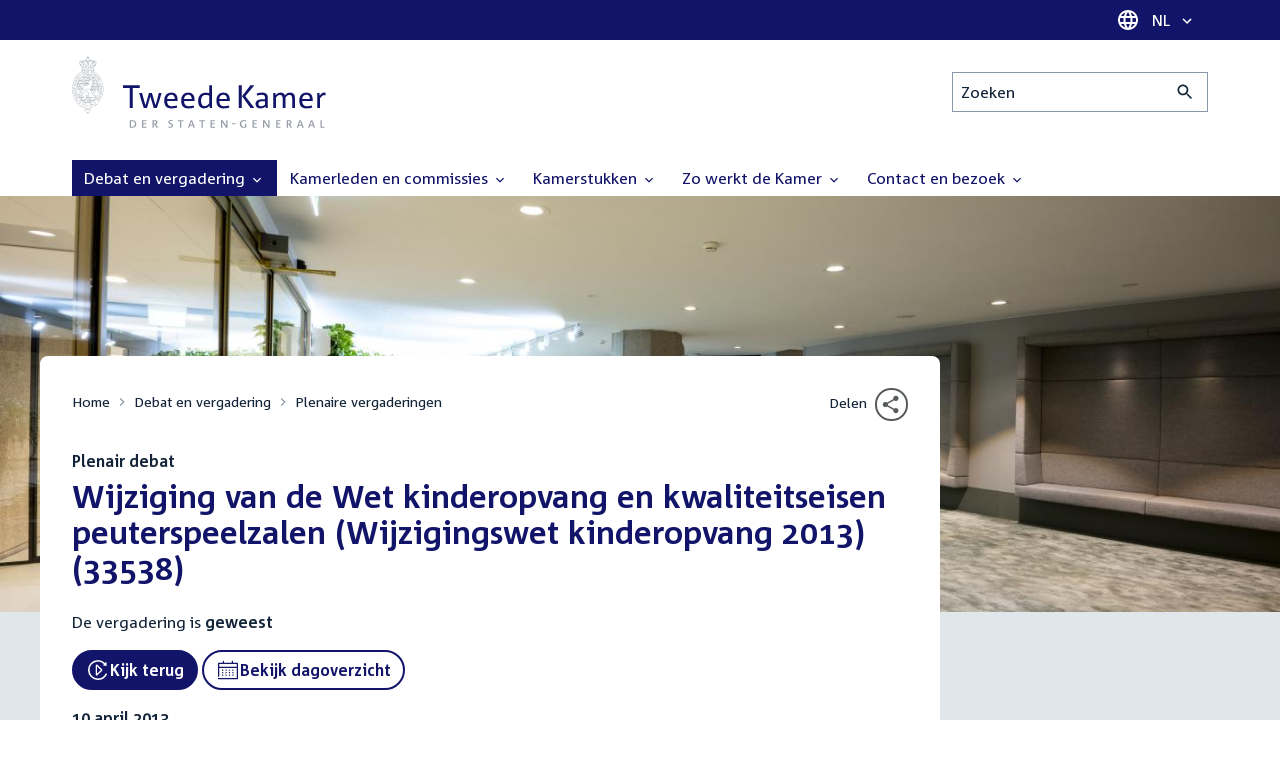

--- FILE ---
content_type: text/html; charset=UTF-8
request_url: https://www.tweedekamer.nl/debat_en_vergadering/plenaire_vergaderingen/details/activiteit?id=2013A01288
body_size: 14603
content:
<!DOCTYPE html>
<html lang="nl" dir="ltr">

  <head>
    <meta charset="utf-8" />
<link rel="canonical" href="https://www.tweedekamer.nl/debat_en_vergadering/plenaire_vergaderingen/details/activiteit" />
<meta name="dcterms.title" content="Wijziging van de Wet kinderopvang en kwaliteitseisen peuterspeelzalen (Wijzigingswet kinderopvang 2013) (33538)" />
<meta name="dcterms.type" content="Text" />
<meta name="dcterms.format" content="text/html" />
<meta name="dcterms.identifier" content="https://www.tweedekamer.nl/debat_en_vergadering/plenaire_vergaderingen/details/activiteit" />
<meta name="Generator" content="Drupal 10 (https://www.drupal.org)" />
<meta name="MobileOptimized" content="width" />
<meta name="HandheldFriendly" content="true" />
<meta name="viewport" content="width=device-width, initial-scale=1.0" />

    <title>Wijziging van de Wet kinderopvang en kwaliteitseisen peuterspeelzalen (Wijzigingswet kinderopvang 2013) (33538) | Tweede Kamer der Staten-Generaal</title>

    <link rel="icon" href="/themes/contrib/tk_theme/assets/favicon/favicon.ico">
    <link rel="icon" href="/themes/contrib/tk_theme/assets/favicon/favicon.svg" type="image/svg+xml">
    <link rel="apple-touch-icon" href="/themes/contrib/tk_theme/assets/favicon/apple-touch-icon.png">
    <link rel="apple-touch-startup-image" href="/themes/contrib/tk_theme/assets/favicon/ios-startup.png" media="orientation: portrait">
    <link rel="manifest" href="/themes/contrib/tk_theme/assets/favicon/site.webmanifest">
    <meta name="theme-color" content="#121469">

    <link rel="preload" href="/themes/contrib/tk_theme/assets/fonts/corpid-regular.woff2" as="font" type="font/woff2" crossorigin="anonymous">
    <link rel="preload" href="/themes/contrib/tk_theme/assets/fonts/corpid-regular-italic.woff2" as="font" type="font/woff2" crossorigin="anonymous">
    <link rel="preload" href="/themes/contrib/tk_theme/assets/fonts/corpid-bold.woff2" as="font" type="font/woff2" crossorigin="anonymous">
    <link rel="preload" href="/themes/contrib/tk_theme/assets/fonts/corpid-bold-italic.woff2" as="font" type="font/woff2" crossorigin="anonymous">

    <link rel="stylesheet" media="all" href="/sites/default/files/css/css_1_Q-DsOBif76D8PtVSsg4IjSKpOx-93xDsamW6GymuQ.css?delta=0&amp;language=nl&amp;theme=tweedekamer&amp;include=[base64]" />
<link rel="stylesheet" media="all" href="/sites/default/files/css/css_ZpHbair5b69HPZuxthUYyxcBhBko6APnBrJ01CeMBDo.css?delta=1&amp;language=nl&amp;theme=tweedekamer&amp;include=[base64]" />
<link rel="stylesheet" media="print" href="/sites/default/files/css/css_3MWDSEdOVsvYNucXz6DgLhZSGgBmrV5nYiYAIHbYcqI.css?delta=2&amp;language=nl&amp;theme=tweedekamer&amp;include=[base64]" />
<link rel="stylesheet" media="all" href="/sites/default/files/css/css_3KVXupgHtAI_lxec3LYduKZzsJua2dxBp-_QC5WVz9g.css?delta=3&amp;language=nl&amp;theme=tweedekamer&amp;include=[base64]" />
<link rel="stylesheet" media="print" href="/sites/default/files/css/css_pz5hON3ItjgWWMvKktwm9Mc2ZH7-_IGjQ4Nm-LDdrpo.css?delta=4&amp;language=nl&amp;theme=tweedekamer&amp;include=[base64]" />
<link rel="stylesheet" media="all" href="/sites/default/files/css/css_3TmhT4JHYG4pzSEAU_i_NGYMXmGNrfNMt0rO9eLh8S8.css?delta=5&amp;language=nl&amp;theme=tweedekamer&amp;include=[base64]" />
<link rel="stylesheet" media="print" href="/sites/default/files/css/css_x8KKkh5YFrqNqpDDnhGxQ0zN60fzTTqnU3XxtQnEsuU.css?delta=6&amp;language=nl&amp;theme=tweedekamer&amp;include=[base64]" />
<link rel="stylesheet" media="all" href="/sites/default/files/css/css_2BnI69_vvNDGU4t5Tp0qJSlestE85Ub0vDbbufileV8.css?delta=7&amp;language=nl&amp;theme=tweedekamer&amp;include=[base64]" />
<link rel="stylesheet" media="print" href="/sites/default/files/css/css__u71VbmFcHGzKsiMerG-4tOq9wp2AWYgbxR2tk6DMlE.css?delta=8&amp;language=nl&amp;theme=tweedekamer&amp;include=[base64]" />
<link rel="stylesheet" media="all" href="/sites/default/files/css/css_uCiMQV4vjHve8kaA9_9xaBGKY6H4VQ0kZFxiEajHTNE.css?delta=9&amp;language=nl&amp;theme=tweedekamer&amp;include=[base64]" />
<link rel="stylesheet" media="print" href="/sites/default/files/css/css_2M0b4em-sPgPFkCbyqebcrbtjmNNDo8KUjL7-DVG2Xo.css?delta=10&amp;language=nl&amp;theme=tweedekamer&amp;include=[base64]" />
<link rel="stylesheet" media="all" href="/sites/default/files/css/css_AvOHaXv7F71qCZgc3IWb3wLyeb6WBUDchdvUDxoqff0.css?delta=11&amp;language=nl&amp;theme=tweedekamer&amp;include=[base64]" />
<link rel="stylesheet" media="print" href="/sites/default/files/css/css_e6EolmwNZBLFwXktBVPla8OsiSIxnmPRs6vP8h6qZDI.css?delta=12&amp;language=nl&amp;theme=tweedekamer&amp;include=[base64]" />
<link rel="stylesheet" media="all" href="/sites/default/files/css/css_aidIwq-hsL1-Y5NBkedpH9C-27HmCBaHw84bUuLsjWE.css?delta=13&amp;language=nl&amp;theme=tweedekamer&amp;include=[base64]" />
<link rel="stylesheet" media="print" href="/sites/default/files/css/css_n2vEyQzHTMy0HjYCBxVaX7NB9s_UvW-B8jjSRvEJtcI.css?delta=14&amp;language=nl&amp;theme=tweedekamer&amp;include=[base64]" />
<link rel="stylesheet" media="all" href="/sites/default/files/css/css_uL8pQ00ycYl18e9xFYuWAgwa8uu0cNDRkIjrbOyUXlM.css?delta=15&amp;language=nl&amp;theme=tweedekamer&amp;include=[base64]" />
<link rel="stylesheet" media="print" href="/sites/default/files/css/css_SDgghzoYtFrwUopjXkPOzi-BfYRB3rXsvFFI3iJdtSE.css?delta=16&amp;language=nl&amp;theme=tweedekamer&amp;include=[base64]" />
<link rel="stylesheet" media="all" href="/sites/default/files/css/css_y4usMiB-bOmR0JIe7nQBgxBCj3M5ozL3p8FcfZ4oR50.css?delta=17&amp;language=nl&amp;theme=tweedekamer&amp;include=[base64]" />
<link rel="stylesheet" media="print" href="/sites/default/files/css/css_HVgDU3ZF-TEtudz3qf96ZrpxX6XsypFnznuzZ8NtB2I.css?delta=18&amp;language=nl&amp;theme=tweedekamer&amp;include=[base64]" />
<link rel="stylesheet" media="all" href="/sites/default/files/css/css_X87GErIbuEv4uyFDpr3RPIzjO57lRrjnNl63vMlAz9g.css?delta=19&amp;language=nl&amp;theme=tweedekamer&amp;include=[base64]" />
<link rel="stylesheet" media="print" href="/sites/default/files/css/css_w4qbDoIe2A2UOqVGmdX8Z65_yif_GeQ6x-vKJNoODLY.css?delta=20&amp;language=nl&amp;theme=tweedekamer&amp;include=[base64]" />
<link rel="stylesheet" media="all" href="/sites/default/files/css/css_Qet2l6YYBSijtvsS0v3Ji8Gy5k1JO4btVvb3OacZ9OY.css?delta=21&amp;language=nl&amp;theme=tweedekamer&amp;include=[base64]" />
<link rel="stylesheet" media="print" href="/sites/default/files/css/css_goYmhDmXxelFN1yUgn74_t5qXYKmLPhfm0ZUMhOwPf4.css?delta=22&amp;language=nl&amp;theme=tweedekamer&amp;include=[base64]" />
<link rel="stylesheet" media="all" href="/sites/default/files/css/css_4aEjm3eVJ2xyTo780rU8Gt4q7MhsIMQZKqHXYCPKg2w.css?delta=23&amp;language=nl&amp;theme=tweedekamer&amp;include=[base64]" />
<link rel="stylesheet" media="print" href="/sites/default/files/css/css_bUKqlk8PM8z_hfKIkS0ScyCe-3eeNzrHRjCOnJA7Jvw.css?delta=24&amp;language=nl&amp;theme=tweedekamer&amp;include=[base64]" />
<link rel="stylesheet" media="all" href="/sites/default/files/css/css_42CdK22AQcGhqre7hjE8MJ6iPcxjQcBOE6efKFY4tUc.css?delta=25&amp;language=nl&amp;theme=tweedekamer&amp;include=[base64]" />
<link rel="stylesheet" media="print" href="/sites/default/files/css/css_75HIEiMvKaSwcEs11ycp2tj_zAoLUo3LjutcjSD6OS8.css?delta=26&amp;language=nl&amp;theme=tweedekamer&amp;include=[base64]" />
<link rel="stylesheet" media="all" href="/sites/default/files/css/css_OEVDbLROiN4rxFysDJIOBa4Fn2v6VHexrsQbPhQoF20.css?delta=27&amp;language=nl&amp;theme=tweedekamer&amp;include=[base64]" />
<link rel="stylesheet" media="print" href="/sites/default/files/css/css_jxVr2HOdFLSPU9LeeP1DaAtaSxO1bXQiRWWB0TMPvVk.css?delta=28&amp;language=nl&amp;theme=tweedekamer&amp;include=[base64]" />
<link rel="stylesheet" media="all" href="/sites/default/files/css/css_pmQDqXcWCcpMvfbtWg9H1KCC2IYbtBWJ7LDSRFbn_jE.css?delta=29&amp;language=nl&amp;theme=tweedekamer&amp;include=[base64]" />
<link rel="stylesheet" media="print" href="/sites/default/files/css/css_1lEC8VMoum6yj5mPWBnY2VCdcI7E77RGQ4CqCZ9TkKs.css?delta=30&amp;language=nl&amp;theme=tweedekamer&amp;include=[base64]" />

    
  </head>

  <body>
    <script type="text/javascript">
// <![CDATA[
(function(window, document, dataLayerName, id) {
window[dataLayerName]=window[dataLayerName]||[],window[dataLayerName].push({start:(new Date).getTime(),event:"stg.start"});var scripts=document.getElementsByTagName('script')[0],tags=document.createElement('script');
function stgCreateCookie(a,b,c){var d="";if(c){var e=new Date;e.setTime(e.getTime()+24*c*60*60*1e3),d="; expires="+e.toUTCString();f=""}document.cookie=a+"="+b+d+f+"; path=/"}
var isStgDebug=(window.location.href.match("stg_debug")||document.cookie.match("stg_debug"))&&!window.location.href.match("stg_disable_debug");stgCreateCookie("stg_debug",isStgDebug?1:"",isStgDebug?14:-1);
var qP=[];dataLayerName!=="dataLayer"&&qP.push("data_layer_name="+dataLayerName);isStgDebug&&qP.push("stg_debug");var qPString=qP.length>0?("?"+qP.join("&")):"";
tags.async=!0,tags.src="https://pwk.tweedekamer.nl/"+id+".js"+qPString,scripts.parentNode.insertBefore(tags,scripts);
!function(a,n,i){a[n]=a[n]||{};for(var c=0;c<i.length;c++)!function(i){a[n][i]=a[n][i]||{},a[n][i].api=a[n][i].api||function(){var a=[].slice.call(arguments,0);"string"==typeof a[0]&&window[dataLayerName].push({event:n+"."+i+":"+a[0],parameters:[].slice.call(arguments,1)})}}(i[c])}(window,"ppms",["tm","cm"])
})(window, document, 'dataLayer', 'da22e994-0181-45d4-befe-4ac9716956b5');
// ]]>
</script><noscript><iframe src="https://pwk.tweedekamer.nl/da22e994-0181-45d4-befe-4ac9716956b5/noscript.html" title="Piwik PRO embed snippet" height="0" width="0" style="display:none;visibility:hidden" aria-hidden="true"></iframe></noscript>

        
  



  

  <nav aria-label="Skiplinks" class="m-skip-links">
    <ul class="m-skip-links__list">
              <li class="m-skip-links__item">
          
          





<a class="m-skip-links__link m-button" href="#main">
  
      <span class="m-button__label">Direct naar inhoud</span>
  </a>
</li>
              <li class="m-skip-links__item">
          
          





<a class="m-skip-links__link m-button" href="#main-menu">
  
      <span class="m-button__label">Direct naar hoofdnavigatie</span>
  </a>
</li>
              <li class="m-skip-links__item">
          
          





<a class="m-skip-links__link m-button" href="#search">
  
      <span class="m-button__label">Direct naar het zoekveld</span>
  </a>
</li>
              <li class="m-skip-links__item">
          
          





<a class="m-skip-links__link m-button" href="#footer-menu">
  
      <span class="m-button__label">Direct naar het servicemenu</span>
  </a>
</li>
          </ul>
  </nav>

      <div class="t-wrapper dialog-off-canvas-main-canvas" data-off-canvas-main-canvas>
    
  <header class="o-header">
    <div class="u-bg-primary u-hidden md:u-block">
      <div class="t-container">
        




<div class="m-language-dropdown">
  <span class="m-icon" aria-hidden="true">
  <svg width="24" height="24" viewBox="0 0 24 24" fill="none" xmlns="http://www.w3.org/2000/svg"><path d="M11.99 2C6.47 2 2 6.48 2 12C2 17.52 6.47 22 11.99 22C17.52 22 22 17.52 22 12C22 6.48 17.52 2 11.99 2ZM18.92 8H15.97C15.65 6.75 15.19 5.55 14.59 4.44C16.43 5.07 17.96 6.35 18.92 8ZM12 4.04C12.83 5.24 13.48 6.57 13.91 8H10.09C10.52 6.57 11.17 5.24 12 4.04ZM4.26 14C4.1 13.36 4 12.69 4 12C4 11.31 4.1 10.64 4.26 10H7.64C7.56 10.66 7.5 11.32 7.5 12C7.5 12.68 7.56 13.34 7.64 14H4.26ZM5.08 16H8.03C8.35 17.25 8.81 18.45 9.41 19.56C7.57 18.93 6.04 17.66 5.08 16ZM8.03 8H5.08C6.04 6.34 7.57 5.07 9.41 4.44C8.81 5.55 8.35 6.75 8.03 8ZM12 19.96C11.17 18.76 10.52 17.43 10.09 16H13.91C13.48 17.43 12.83 18.76 12 19.96ZM14.34 14H9.66C9.57 13.34 9.5 12.68 9.5 12C9.5 11.32 9.57 10.65 9.66 10H14.34C14.43 10.65 14.5 11.32 14.5 12C14.5 12.68 14.43 13.34 14.34 14ZM14.59 19.56C15.19 18.45 15.65 17.25 15.97 16H18.92C17.96 17.65 16.43 18.93 14.59 19.56ZM16.36 14C16.44 13.34 16.5 12.68 16.5 12C16.5 11.32 16.44 10.66 16.36 10H19.74C19.9 10.64 20 11.31 20 12C20 12.69 19.9 13.36 19.74 14H16.36Z" fill="white"/></svg>
</span>





<div class="m-dropdown js-dropdown m-dropdown--is-primary"><button class="m-language-dropdown__handler u-outline-white m-dropdown__handler" aria-expanded="false">
    <span class="m-dropdown__label"><span class="h-visually-hidden">Taal selectie</span>NL</span>




<span class="m-dropdown__arrow m-icon" aria-hidden="true">
  <svg xmlns="http://www.w3.org/2000/svg" height="24" width="24" viewBox="0 0 24 24"><path d="M16.59 8.59L12 13.17 7.41 8.59 6 10l6 6 6-6z"/></svg></span>
</button>

  
  <div class="m-dropdown__menu m-dropdown__menu--align-right m-dropdown__menu--rounded m-dropdown__menu--border">
    
          
      <ul class="m-dropdown__list">
                              
            <li class="m-dropdown__item">
                    <div class="m-dropdown__content m-language-dropdown__content">
        <a href=https://www.houseofrepresentatives.nl class="h-link-inverse m-language-dropdown__content-link">
          
          Go to English site<span class="m-icon" aria-hidden="true">
  <svg xmlns="http://www.w3.org/2000/svg" height="24" width="24" viewBox="0 0 24 24"><path d="M10 6L8.59 7.41 13.17 12l-4.58 4.59L10 18l6-6z"/></svg></span></a>
      </div>
                </li>
                  
              </ul>
      </div>
</div>
</div>
      </div>
    </div>

    <div class="t-container t-layout t-layout--inset-small o-header__content">
                  
      
  




<a class="o-header__logo m-logo" href="/" aria-label="Tweede Kamer der Staten-Generaal, to homepage">
  <img src="/themes/custom/tweedekamer/logo.svg" alt="Logo Tweede Kamer der Staten-Generaal" class="m-logo__image" width="254" height="72">
</a>


      

      


  




<div class="o-header__search m-search-bar" id="search">
  
  <form novalidate data-drupal-selector="tk-external-data-autonomy-search-form" class="m-search-bar__form" action="/zoeken">
    <label for="edit-qry" class="h-visually-hidden">Zoeken</label>

    
    <input data-drupal-selector="edit-qry" id="edit-qry" type="search" name="qry" placeholder="Zoeken" class="m-search-bar__input">

    <button class="form-actions m-search-bar__button" aria-label="Zoekactie indienen">
      




<span class="m-search-bar__icon m-icon" aria-hidden="true">
  <svg xmlns="http://www.w3.org/2000/svg" height="24" viewBox="0 0 24 24" width="24" focusable="false"><path d="M15.5 14h-.79l-.28-.27C15.41 12.59 16 11.11 16 9.5 16 5.91 13.09 3 9.5 3S3 5.91 3 9.5 5.91 16 9.5 16c1.61 0 3.09-.59 4.23-1.57l.27.28v.79l5 4.99L20.49 19l-4.99-5zm-6 0C7.01 14 5 11.99 5 9.5S7.01 5 9.5 5 14 7.01 14 9.5 11.99 14 9.5 14z"/></svg></span>
    </button>

    
  




<form novalidate data-drupal-selector="tk-external-data-autonomy-search-form" action="/zoeken" method="get" id="tk-external-data-autonomy-search-form" accept-charset="UTF-8" class="m-form js-form">
        
  




  <input autocomplete="off" data-drupal-selector="form-ccx7geraykz365bw13eesv3-y6qp3rtceksmdmxslgm" type="hidden" name="form_build_id" value="form-ccx7GerAykZ365bw13eEsV3_Y6qp3rtcEKSmdmXSlgM" class="m-form-item__input">
  




  <input data-drupal-selector="edit-tk-external-data-autonomy-search-form" type="hidden" name="form_id" value="tk_external_data_autonomy_search_form" class="m-form-item__input">
    </form>

  </form>
</div>

    </div>

    
    
  
  

  





<nav class="o-header__main-menu m-menu-main js-menu-main" id="main-menu" aria-label="Hoofdnavigatie">

  <div class="u-flex">
        






<button class="m-menu-main__toggler js-menu-main__toggler u-outline-white u-outline-offset-invert-tiny m-hamburger js-hamburger" aria-expanded="false">
  <span class="m-hamburger__icon" aria-hidden="true">
    <span class="m-hamburger__line">-</span>
    <span class="m-hamburger__line">-</span>
    <span class="m-hamburger__line">-</span>
  </span>

      <span class="m-hamburger__label">Menu</span>
  </button>

    




<div class="md:u-hidden m-language-dropdown">
  <span class="m-icon" aria-hidden="true">
  <svg width="24" height="24" viewBox="0 0 24 24" fill="none" xmlns="http://www.w3.org/2000/svg"><path d="M11.99 2C6.47 2 2 6.48 2 12C2 17.52 6.47 22 11.99 22C17.52 22 22 17.52 22 12C22 6.48 17.52 2 11.99 2ZM18.92 8H15.97C15.65 6.75 15.19 5.55 14.59 4.44C16.43 5.07 17.96 6.35 18.92 8ZM12 4.04C12.83 5.24 13.48 6.57 13.91 8H10.09C10.52 6.57 11.17 5.24 12 4.04ZM4.26 14C4.1 13.36 4 12.69 4 12C4 11.31 4.1 10.64 4.26 10H7.64C7.56 10.66 7.5 11.32 7.5 12C7.5 12.68 7.56 13.34 7.64 14H4.26ZM5.08 16H8.03C8.35 17.25 8.81 18.45 9.41 19.56C7.57 18.93 6.04 17.66 5.08 16ZM8.03 8H5.08C6.04 6.34 7.57 5.07 9.41 4.44C8.81 5.55 8.35 6.75 8.03 8ZM12 19.96C11.17 18.76 10.52 17.43 10.09 16H13.91C13.48 17.43 12.83 18.76 12 19.96ZM14.34 14H9.66C9.57 13.34 9.5 12.68 9.5 12C9.5 11.32 9.57 10.65 9.66 10H14.34C14.43 10.65 14.5 11.32 14.5 12C14.5 12.68 14.43 13.34 14.34 14ZM14.59 19.56C15.19 18.45 15.65 17.25 15.97 16H18.92C17.96 17.65 16.43 18.93 14.59 19.56ZM16.36 14C16.44 13.34 16.5 12.68 16.5 12C16.5 11.32 16.44 10.66 16.36 10H19.74C19.9 10.64 20 11.31 20 12C20 12.69 19.9 13.36 19.74 14H16.36Z" fill="white"/></svg>
</span>





<div class="m-dropdown js-dropdown m-dropdown--is-primary"><button class="m-language-dropdown__handler u-outline-white m-dropdown__handler" aria-expanded="false">
    <span class="m-dropdown__label"><span class="h-visually-hidden">Taal selectie</span>NL</span>




<span class="m-dropdown__arrow m-icon" aria-hidden="true">
  <svg xmlns="http://www.w3.org/2000/svg" height="24" width="24" viewBox="0 0 24 24"><path d="M16.59 8.59L12 13.17 7.41 8.59 6 10l6 6 6-6z"/></svg></span>
</button>

  
  <div class="m-dropdown__menu m-dropdown__menu--align-right m-dropdown__menu--rounded m-dropdown__menu--border">
    
          
      <ul class="m-dropdown__list">
                              
            <li class="m-dropdown__item">
                    <div class="m-dropdown__content m-language-dropdown__content">
        <a href=https://www.houseofrepresentatives.nl class="h-link-inverse m-language-dropdown__content-link">
          
          Go to English site<span class="m-icon" aria-hidden="true">
  <svg xmlns="http://www.w3.org/2000/svg" height="24" width="24" viewBox="0 0 24 24"><path d="M10 6L8.59 7.41 13.17 12l-4.58 4.59L10 18l6-6z"/></svg></span></a>
      </div>
                </li>
                  
              </ul>
      </div>
</div>
</div>
  </div>

  <div class="m-menu-main__wrapper">

    
                  
        <ul class="m-menu-main__list m-menu-main__list--level-0">
                      
            <li class="m-menu-main__item m-menu-main__item--is-active">
                            
              
              
                              
                                                                
                              <a href="/debat_en_vergadering"  aria-expanded="false" role="button" class="m-menu-main__link">
              Debat en vergadering                                    




<span class="m-menu-main__icon m-icon m-icon--size-small" aria-hidden="true">
  <svg xmlns="http://www.w3.org/2000/svg" height="24" width="24" viewBox="0 0 24 24"><path d="M16.59 8.59L12 13.17 7.41 8.59 6 10l6 6 6-6z"/></svg></span>
                
              </a>

                                            
        <ul class="m-menu-main__list m-menu-main__list--level-1">
                      
            <li class="m-menu-main__item">
                            
              
              
              
                              <a href="/debat_en_vergadering/livedebatten"  class="m-menu-main__link">
              Livestreams
              </a>

                          </li>
                      
            <li class="m-menu-main__item">
                            
              
              
              
                              <a href="/debat-en-vergadering/reglement-van-orde"  class="m-menu-main__link">
              Reglement van Orde
              </a>

                          </li>
                      
            <li class="m-menu-main__item">
                            
              
              
              
                              <a href="/debat_en_vergadering"  title="" class="m-menu-main__link">
              Live debatten
              </a>

                          </li>
                      
            <li class="m-menu-main__item m-menu-main__item--is-active">
                            
              
              
              
                              <a href="/debat_en_vergadering/plenaire_vergaderingen"  title="Plenaire vergaderingen" class="m-menu-main__link" aria-current="page">
              Plenaire vergaderingen
              </a>

                          </li>
                      
            <li class="m-menu-main__item">
                            
              
              
              
                              <a href="/debat_en_vergadering/commissievergaderingen"  title="Commissievergaderingen" class="m-menu-main__link">
              Commissievergaderingen
              </a>

                          </li>
                      
            <li class="m-menu-main__item">
                            
              
              
              
                              <a href="/debat_en_vergadering/debat-direct"  class="m-menu-main__link">
              Debat Direct
              </a>

                          </li>
                      
            <li class="m-menu-main__item">
                            
              
              
              
                              <a href="/debat_en_vergadering/recessen"  class="m-menu-main__link">
              Recessen
              </a>

                          </li>
                      
            <li class="m-menu-main__item">
                            
              
              
              
                              <a href="/debat_en_vergadering/uitgelicht"  class="m-menu-main__link">
              Uitgelicht
              </a>

                          </li>
                      
            <li class="m-menu-main__item">
                            
              
              
              
                              <a href="/kamerstukken/plenaire_verslagen/kamer_in_het_kort"  title="" class="m-menu-main__link">
              Debatten in het kort
              </a>

                          </li>
                  </ul>
          
                          </li>
                      
            <li class="m-menu-main__item">
                            
              
              
                              
                                                                
                              <a href="/kamerleden_en_commissies/alle_kamerleden?status=1"  aria-expanded="false" role="button" class="m-menu-main__link">
              Kamerleden en commissies                                    




<span class="m-menu-main__icon m-icon m-icon--size-small" aria-hidden="true">
  <svg xmlns="http://www.w3.org/2000/svg" height="24" width="24" viewBox="0 0 24 24"><path d="M16.59 8.59L12 13.17 7.41 8.59 6 10l6 6 6-6z"/></svg></span>
                
              </a>

                                            
        <ul class="m-menu-main__list m-menu-main__list--level-1">
                      
            <li class="m-menu-main__item">
                            
              
              
              
                              <a href="/kamerleden-en-commissies/voorzitter"  class="m-menu-main__link">
              Voorzitter
              </a>

                          </li>
                      
            <li class="m-menu-main__item">
                            
              
              
              
                              <a href="/kamerleden_en_commissies/presidium"  class="m-menu-main__link">
              Presidium
              </a>

                          </li>
                      
            <li class="m-menu-main__item">
                            
              
              
              
                              <a href="/kamerleden_en_commissies/alle_kamerleden"  class="m-menu-main__link">
              Alle Kamerleden
              </a>

                          </li>
                      
            <li class="m-menu-main__item">
                            
              
              
              
                              <a href="/kamerleden_en_commissies/alle_fractievoorzitters"  title="Alle fractievoorzitters" class="m-menu-main__link">
              Alle fractievoorzitters
              </a>

                          </li>
                      
            <li class="m-menu-main__item">
                            
              
              
              
                              <a href="/kamerleden_en_commissies/fracties"  title="Fracties" class="m-menu-main__link">
              Fracties
              </a>

                          </li>
                      
            <li class="m-menu-main__item">
                            
              
              
              
                              <a href="/kamerleden-en-commissies/beleid-van-fracties-op-het-gebied-van-werkveiligheid"  class="m-menu-main__link">
              Beleid van fracties op het gebied van werkveiligheid
              </a>

                          </li>
                      
            <li class="m-menu-main__item">
                            
              
              
              
                              <a href="/kamerleden_en_commissies/commissies"  class="m-menu-main__link">
              Commissies
              </a>

                          </li>
                      
            <li class="m-menu-main__item">
                            
              
              
              
                              <a href="/kamerleden-en-commissies/kennis-en-onderzoek-de-kamer"  class="m-menu-main__link">
              Kennis en onderzoek
              </a>

                          </li>
                      
            <li class="m-menu-main__item">
                            
              
              
              
                              <a href="/kamerleden-en-commissies/integriteit-kamerleden"  class="m-menu-main__link">
              Integriteit Kamerleden
              </a>

                          </li>
                  </ul>
          
                          </li>
                      
            <li class="m-menu-main__item">
                            
              
              
                              
                                                                
                              <a href="/kamerstukken"  title="Kamerstukken" aria-expanded="false" role="button" class="m-menu-main__link">
              Kamerstukken                                    




<span class="m-menu-main__icon m-icon m-icon--size-small" aria-hidden="true">
  <svg xmlns="http://www.w3.org/2000/svg" height="24" width="24" viewBox="0 0 24 24"><path d="M16.59 8.59L12 13.17 7.41 8.59 6 10l6 6 6-6z"/></svg></span>
                
              </a>

                                            
        <ul class="m-menu-main__list m-menu-main__list--level-1">
                      
            <li class="m-menu-main__item">
                            
              
              
              
                              <a href="/kamerstukken/schriftelijke-kamervragen-die-niet-op-tijd-beantwoord-zijn"  class="m-menu-main__link">
              Niet op tijd beantwoorde Kamervragen
              </a>

                          </li>
                      
            <li class="m-menu-main__item">
                            
              
              
              
                              <a href="/kamerstukken"  title="" class="m-menu-main__link">
              Recente Kamerstukken
              </a>

                          </li>
                      
            <li class="m-menu-main__item">
                            
              
              
              
                              <a href="/kamerstukken/amendementen"  title="Amendementen" class="m-menu-main__link">
              Amendementen
              </a>

                          </li>
                      
            <li class="m-menu-main__item">
                            
              
              
              
                              <a href="/kamerstukken/besluitenlijsten"  title="Besluitenlijsten" class="m-menu-main__link">
              Besluitenlijsten
              </a>

                          </li>
                      
            <li class="m-menu-main__item">
                            
              
              
              
                              <a href="/kamerstukken/brieven_regering"  title="Brieven regering" class="m-menu-main__link">
              Brieven regering
              </a>

                          </li>
                      
            <li class="m-menu-main__item">
                            
              
              
              
                              <a href="/kamerstukken/burgerinitiatieven"  class="m-menu-main__link">
              Burgerinitiatieven
              </a>

                          </li>
                      
            <li class="m-menu-main__item">
                            
              
              
              
                              <a href="/kamerstukken/commissieverslagen"  title="Commissieverslagen" class="m-menu-main__link">
              Commissieverslagen
              </a>

                          </li>
                      
            <li class="m-menu-main__item">
                            
              
              
              
                              <a href="/kamerstukken/kamervragen"  title="Kamervragen" class="m-menu-main__link">
              Kamervragen
              </a>

                          </li>
                      
            <li class="m-menu-main__item">
                            
              
              
              
                              <a href="/kamerstukken/moties"  title="Moties" class="m-menu-main__link">
              Moties
              </a>

                          </li>
                      
            <li class="m-menu-main__item">
                            
              
              
              
                              <a href="/kamerstukken/plenaire_verslagen"  title="Plenaire verslagen" class="m-menu-main__link">
              Plenaire verslagen
              </a>

                          </li>
                      
            <li class="m-menu-main__item">
                            
              
              
              
                              <a href="/kamerstukken/stemmingsuitslagen"  title="Stemmingsuitslagen" class="m-menu-main__link">
              Stemmingsuitslagen
              </a>

                          </li>
                      
            <li class="m-menu-main__item">
                            
              
              
              
                              <a href="/kamerstukken/toezeggingen"  class="m-menu-main__link">
              Toezeggingen
              </a>

                          </li>
                      
            <li class="m-menu-main__item">
                            
              
              
              
                              <a href="/kamerstukken/wetsvoorstellen"  title="Wetsvoorstellen" class="m-menu-main__link">
              Wetsvoorstellen
              </a>

                          </li>
                      
            <li class="m-menu-main__item">
                            
              
              
              
                              <a href="/kamerstukken/kamerstukken_1814_heden"  title="" class="m-menu-main__link">
              Kamerstukken 1814 - heden
              </a>

                          </li>
                  </ul>
          
                          </li>
                      
            <li class="m-menu-main__item">
                            
              
              
                              
                                                                
                              <a href="/zo-werkt-de-kamer"  aria-expanded="false" role="button" class="m-menu-main__link">
              Zo werkt de Kamer                                    




<span class="m-menu-main__icon m-icon m-icon--size-small" aria-hidden="true">
  <svg xmlns="http://www.w3.org/2000/svg" height="24" width="24" viewBox="0 0 24 24"><path d="M16.59 8.59L12 13.17 7.41 8.59 6 10l6 6 6-6z"/></svg></span>
                
              </a>

                                            
        <ul class="m-menu-main__list m-menu-main__list--level-1">
                      
            <li class="m-menu-main__item">
                            
              
              
              
                              <a href="/zo-werkt-de-kamer/verkiezingen-en-formatie-2025"  class="m-menu-main__link">
              Verkiezingen en formatie 2025
              </a>

                          </li>
                      
            <li class="m-menu-main__item">
                            
              
              
              
                              <a href="/zo-werkt-de-kamer/de-tweede-kamer-cijfers"  class="m-menu-main__link">
              De Tweede Kamer in cijfers
              </a>

                          </li>
                      
            <li class="m-menu-main__item">
                            
              
              
              
                              <a href="/zo-werkt-de-kamer/de-tweede-kamer-introductie"  class="m-menu-main__link">
              De Tweede Kamer: introductie
              </a>

                          </li>
                      
            <li class="m-menu-main__item">
                            
              
              
              
                              <a href="/zo-werkt-de-kamer/hoe-werkt-een-debat"  class="m-menu-main__link">
              Hoe werkt een debat in de Tweede Kamer?
              </a>

                          </li>
                      
            <li class="m-menu-main__item">
                            
              
              
              
                              <a href="/zo-werkt-de-kamer/geschiedenis-van-de-tweede-kamer"  class="m-menu-main__link">
              Geschiedenis van de Tweede Kamer
              </a>

                          </li>
                      
            <li class="m-menu-main__item">
                            
              
              
              
                              <a href="/zo-werkt-de-kamer/hoe-kun-je-invloed-uitoefenen"  class="m-menu-main__link">
              Hoe kun je als burger de Tweede Kamer beïnvloeden?
              </a>

                          </li>
                      
            <li class="m-menu-main__item">
                            
              
              
              
                              <a href="/zo-werkt-de-kamer/hoe-komt-een-wet-tot-stand"  class="m-menu-main__link">
              Hoe komt een wet tot stand?
              </a>

                          </li>
                      
            <li class="m-menu-main__item">
                            
              
              
              
                              <a href="/zo-werkt-de-kamer/prinsjesdag-en-rijksbegroting"  class="m-menu-main__link">
              Prinsjesdag en rijksbegroting: de Tweede Kamer controleert
              </a>

                          </li>
                      
            <li class="m-menu-main__item">
                            
              
              
              
                              <a href="/zo-werkt-de-kamer/verkiezingen-en-kabinetsformatie"  class="m-menu-main__link">
              Wat gebeurt er tijdens de verkiezingen en kabinetsformatie?
              </a>

                          </li>
                  </ul>
          
                          </li>
                      
            <li class="m-menu-main__item">
                            
              
              
                              
                                                                
                              <a href="/contact_en_bezoek/contact"  aria-expanded="false" role="button" class="m-menu-main__link">
              Contact en bezoek                                    




<span class="m-menu-main__icon m-icon m-icon--size-small" aria-hidden="true">
  <svg xmlns="http://www.w3.org/2000/svg" height="24" width="24" viewBox="0 0 24 24"><path d="M16.59 8.59L12 13.17 7.41 8.59 6 10l6 6 6-6z"/></svg></span>
                
              </a>

                                            
        <ul class="m-menu-main__list m-menu-main__list--level-1">
                      
            <li class="m-menu-main__item">
                            
              
              
              
                              <a href="/contact_en_bezoek/contact"  class="m-menu-main__link">
              Contact en adres
              </a>

                          </li>
                      
            <li class="m-menu-main__item">
                            
              
              
              
                              <a href="/contact-en-bezoek/persinformatie"  class="m-menu-main__link">
              Persinformatie
              </a>

                          </li>
                      
            <li class="m-menu-main__item">
                            
              
              
              
                              <a href="/contact-en-bezoek/wet-open-overheid-woo"  class="m-menu-main__link">
              Wet open overheid (Woo)
              </a>

                          </li>
                      
            <li class="m-menu-main__item">
                            
              
              
              
                              <a href="/contact_en_bezoek/lobbyisten"  class="m-menu-main__link">
              Lobbyisten
              </a>

                          </li>
                      
            <li class="m-menu-main__item">
                            
              
              
              
                              <a href="/contact-en-bezoek/in-de-tweede-kamer"  class="m-menu-main__link">
              In de Tweede Kamer
              </a>

                          </li>
                      
            <li class="m-menu-main__item">
                            
              
              
              
                              <a href="/contact-en-bezoek/bezoek"  class="m-menu-main__link">
              Bezoek de Tweede Kamer
              </a>

                          </li>
                      
            <li class="m-menu-main__item">
                            
              
              
              
                              <a href="/contact-en-bezoek/volg-de-tweede-kamer-online"  class="m-menu-main__link">
              Volg de Tweede Kamer online
              </a>

                          </li>
                      
            <li class="m-menu-main__item">
                            
              
              
              
                              <a href="/tweede-kamer-en-jongeren"  class="m-menu-main__link">
              Tweede Kamer en jongeren
              </a>

                          </li>
                      
            <li class="m-menu-main__item">
                            
              
              
              
                              <a href="/zo_werkt_de_kamer/veel_gestelde_vragen"  class="m-menu-main__link">
              Veelgestelde vragen
              </a>

                          </li>
                      
            <li class="m-menu-main__item">
                            
              
              
              
                              <a href="/contact-en-bezoek/ontdek-de-kamer"  class="m-menu-main__link">
              Ontdek de Kamer
              </a>

                          </li>
                  </ul>
          
                          </li>
                  </ul>
          

  </div>

  <div class="m-menu-main__overlay"></div>
</nav>



  </header>

  <main class="o-main" id="main">
    
  
  


<article class="contextual-region">
  

  
    





<section class="o-hero o-hero--has-shadow o-hero--has-visual o-hero--inset-top">
  <div class="o-hero__inner">
                <figure class="o-hero__visual">
                      
          
  <img loading="lazy" class="o-hero__image--blur" srcset="/sites/default/files/styles/hero_small/public/atoms/images/plenaire_zaal_th_230821041.jpg?itok=vr2xLJYm 640w, /sites/default/files/styles/hero_medium/public/atoms/images/plenaire_zaal_th_230821041.jpg?itok=IGP9idx0 960w, /sites/default/files/styles/hero_large/public/atoms/images/plenaire_zaal_th_230821041.jpg?itok=skp2GbIl 1440w, /sites/default/files/styles/hero_huge/public/atoms/images/plenaire_zaal_th_230821041.jpg?itok=fliDpbM8 1920w" sizes="100vw" src="/sites/default/files/styles/hero_small/public/atoms/images/plenaire_zaal_th_230821041.jpg?itok=vr2xLJYm" width="640" height="213" alt=""/>




          
  <img loading="lazy" class="o-hero__image o-hero__image--max-width" srcset="/sites/default/files/styles/hero_small/public/atoms/images/plenaire_zaal_th_230821041.jpg?itok=vr2xLJYm 640w, /sites/default/files/styles/hero_medium/public/atoms/images/plenaire_zaal_th_230821041.jpg?itok=IGP9idx0 960w, /sites/default/files/styles/hero_large/public/atoms/images/plenaire_zaal_th_230821041.jpg?itok=skp2GbIl 1440w, /sites/default/files/styles/hero_huge/public/atoms/images/plenaire_zaal_th_230821041.jpg?itok=fliDpbM8 1920w" sizes="100vw" src="/sites/default/files/styles/hero_small/public/atoms/images/plenaire_zaal_th_230821041.jpg?itok=vr2xLJYm" width="640" height="213" alt=""/>



                </figure>
    
    
    
          <div class="u-mt-24 o-hero__bottom">
              <div class="t-layout">
        <div class="t-container">
          <div class="t-grid t-grid--gutter-large">
            <div class="t-grid__col t-grid__col--fourth-3-at-small u-rounded-t-lg u-bg-white">

              <div class="t-grid">
                <div class="t-grid__col">
                  
  
  




<nav class="m-breadcrumb" aria-label="Kruimelpad">
  
  <ol class="m-breadcrumb__list">
          
      <li class="m-breadcrumb__item">
        
        <a href="/"  class="m-breadcrumb__link">Home</a>

                  




<span class="m-breadcrumb__icon m-icon m-icon--size-small" aria-hidden="true">
  <svg xmlns="http://www.w3.org/2000/svg" height="24" width="24" viewBox="0 0 24 24"><path d="M10 6L8.59 7.41 13.17 12l-4.58 4.59L10 18l6-6z"/></svg></span>
              </li>
          
      <li class="m-breadcrumb__item">
        
        <a href="/debat_en_vergadering"  class="m-breadcrumb__link">Debat en vergadering</a>

                  




<span class="m-breadcrumb__icon m-icon m-icon--size-small" aria-hidden="true">
  <svg xmlns="http://www.w3.org/2000/svg" height="24" width="24" viewBox="0 0 24 24"><path d="M10 6L8.59 7.41 13.17 12l-4.58 4.59L10 18l6-6z"/></svg></span>
              </li>
          
      <li class="m-breadcrumb__item">
        
        <a href="/debat_en_vergadering/plenaire_vergaderingen"  class="m-breadcrumb__link">Plenaire vergaderingen</a>

              </li>
      </ol>
</nav>


                </div>
                <div class="t-grid__col t-grid__col--full t-grid__col--shrink-at-tiny u-pt-0 sm:u-pt-4">
                  
  




<div class="m-share js-share">
  <div class="m-share__handler" aria-hidden="true">
    Delen

    





<div class="m-share__button m-button m-button--size-small m-button--style-outline m-button--only-icon">
  




<span class="m-button__icon m-icon" aria-hidden="true">
  <svg focusable="false" xmlns="http://www.w3.org/2000/svg" viewBox="0 0 24 24" width="24" height="24">
  <path d="M17 16.08c-.76 0-1.44.3-1.96.77L7.91 12.7c.05-.23.09-.46.09-.7 0-.24-.04-.47-.09-.7l7.05-4.11c.54.5 1.25.81 2.04.81 1.66 0 3-1.34 3-3s-1.34-3-3-3-3 1.34-3 3c0 .24.04.47.09.7L7.04 9.81C6.5 9.31 5.79 9 5 9c-1.66 0-3 1.34-3 3s1.34 3 3 3c.79 0 1.5-.31 2.04-.81l7.12 4.16c-.05.21-.08.43-.08.65 0 1.61 1.31 2.92 2.92 2.92 1.61 0 2.92-1.31 2.92-2.92 0-1.61-1.31-2.92-2.92-2.92z"/>
</svg></span>

  </div>
  </div>

  <div class="m-share__actions">
      Delen

              
        





<a class="m-share__button m-share__button--is-social m-button m-button--size-small m-button--only-icon" target="_blank" aria-label="Delen via Facebook" title="Open in nieuw venster" href="https://www.facebook.com/sharer.php?u=https%3A//www.tweedekamer.nl/debat_en_vergadering/plenaire_vergaderingen/details/activiteit%3Fid%3D2013A01288&amp;t=Wijziging%20van%20de%20Wet%20kinderopvang%20en%20kwaliteitseisen%20peuterspeelzalen%20%28Wijzigingswet%20kinderopvang%202013%29%20%2833538%29"><span class="m-button__icon m-icon" aria-hidden="true"><svg focusable="false" xmlns="http://www.w3.org/2000/svg" viewBox="0 0 24 24"><path d="M22 12a10 10 0 1 0-11.56 9.88v-7H7.9V12h2.54V9.8a3.52 3.52 0 0 1 3.77-3.89 15.72 15.72 0 0 1 2.24.19v2.46h-1.26a1.45 1.45 0 0 0-1.63 1.56V12h2.78l-.45 2.89h-2.33v7A10 10 0 0 0 22 12z"/></svg></span></a><a class="m-share__button m-share__button--is-social m-button m-button--size-small m-button--only-icon" target="_blank" aria-label="Delen via X" title="Open in nieuw venster" href="https://x.com/share?url=https%3A//www.tweedekamer.nl/debat_en_vergadering/plenaire_vergaderingen/details/activiteit%3Fid%3D2013A01288&amp;text=Wijziging%20van%20de%20Wet%20kinderopvang%20en%20kwaliteitseisen%20peuterspeelzalen%20%28Wijzigingswet%20kinderopvang%202013%29%20%2833538%29"><span class="m-button__icon m-icon" aria-hidden="true"><svg focusable="false" width="24" height="24" viewBox="0 0 24 24" fill="none" xmlns="http://www.w3.org/2000/svg"><path d="M13.9088 10.4686L21.3581 2H19.5929L13.1247 9.3532L7.95853 2H2L9.81221 13.1193L2 22H3.76534L10.5959 14.2348L16.0517 22H22.0103L13.9084 10.4686H13.9088ZM11.491 13.2173L10.6994 12.1101L4.40142 3.29968H7.11288L12.1954 10.4099L12.987 11.5172L19.5937 20.7594H16.8822L11.491 13.2177V13.2173Z" /></svg></span></a><a class="m-share__button m-share__button--is-social m-button m-button--size-small m-button--only-icon" target="_blank" aria-label="Delen via LinkedIn" title="Open in nieuw venster" href="https://www.linkedin.com/shareArticle?url=https%3A//www.tweedekamer.nl/debat_en_vergadering/plenaire_vergaderingen/details/activiteit%3Fid%3D2013A01288&amp;title=Wijziging%20van%20de%20Wet%20kinderopvang%20en%20kwaliteitseisen%20peuterspeelzalen%20%28Wijzigingswet%20kinderopvang%202013%29%20%2833538%29"><span class="m-button__icon m-icon" aria-hidden="true"><svg focusable="false" xmlns="http://www.w3.org/2000/svg" viewBox="0 0 24 24"><path fill-rule="evenodd" d="M20.52 22h-17A1.46 1.46 0 0 1 2 20.56V3.44A1.46 1.46 0 0 1 3.48 2h17A1.46 1.46 0 0 1 22 3.44v17.12A1.46 1.46 0 0 1 20.52 22zM5 19h3V9.5H5zM6.45 4.75a1.72 1.72 0 1 0 1.72 1.72 1.72 1.72 0 0 0-1.72-1.72zM19 13.81c0-2.57-.55-4.55-3.56-4.55a3.1 3.1 0 0 0-2.8 1.54V9.5H9.79V19h3v-4.68c0-1.24.23-2.45 1.78-2.45s1.54 1.42 1.54 2.53V19h3z"/></svg></span></a><a class="m-share__button m-share__button--is-social m-button m-button--size-small m-button--only-icon" target="_blank" aria-label="Delen via e-mail" title="Open in nieuw venster" href="mailto:?subject=Wijziging%20van%20de%20Wet%20kinderopvang%20en%20kwaliteitseisen%20peuterspeelzalen%20%28Wijzigingswet%20kinderopvang%202013%29%20%2833538%29&amp;body=https%3A//www.tweedekamer.nl/debat_en_vergadering/plenaire_vergaderingen/details/activiteit%3Fid%3D2013A01288"><span class="m-button__icon m-icon" aria-hidden="true"><svg focusable="false" xmlns="http://www.w3.org/2000/svg" height="24" viewBox="0 0 24 24" width="24"><path d="M20 4H4c-1.1 0-1.99.9-1.99 2L2 18c0 1.1.9 2 2 2h16c1.1 0 2-.9 2-2V6c0-1.1-.9-2-2-2zm0 14H4V8l8 5 8-5v10zm-8-7L4 6h16l-8 5z"/></svg></span></a></div></div>

                </div>
              </div>

            </div>
          </div>
        </div>
      </div>
          </div>
      </div>
</section>

    <section class="t-layout t-layout--theme-light">
    <div class="t-container">
      <div class="t-grid t-grid--gutter-large u-mb-0">
        
        <div class="t-grid__col t-grid__col--full t-grid__col--fourth-3-at-small u-pt-0 u-rounded-b-lg u-bg-white u-relative -u-mt-5 xs:-u-mt-20 sm:-u-mt-24 md:-u-mt-40">
          <h1>
            <span>Plenair debat</span>
            <span class="h-visually-hidden">:</span>
            Wijziging van de Wet kinderopvang en kwaliteitseisen peuterspeelzalen (Wijzigingswet kinderopvang 2013) (33538)
          </h1>

          

  
  
  
  

          <p>
                          De vergadering is <strong> geweest</strong>
                      </p>

          <div class="u-mt-4">
                          





<a class="u-w-full xs:u-w-auto m-button" href="https://debatdirect.tweedekamer.nl/2013-04-10/overig/plenaire-zaal/de-voortzetting-van-de-behandeling-van-initiatiefvoorstel-correctief-referendum-19-44">
  




<span class="m-button__icon m-icon" aria-hidden="true">
  <svg xmlns="http://www.w3.org/2000/svg" width="24" height="24" viewBox="0 0 24 24"><path d="M12 20.47a8.33 8.33 0 0 1-8.4-8.39A8.4 8.4 0 0 1 18 6.2l-1.07 1.09c-.11.1-.11.21 0 .21H17l3.49.33a.23.23 0 0 0 .21-.22l-.32-3.48a.24.24 0 0 0-.22-.22.11.11 0 0 0-.11.11l-1 1a10 10 0 0 0-14.11-.13A10.22 10.22 0 0 0 2 12.19 9.91 9.91 0 0 0 12.13 22a9.82 9.82 0 0 0 8.72-5.45.85.85 0 0 0-.32-1.09h-.11a.8.8 0 0 0-1 .44A8.43 8.43 0 0 1 12 20.47Z" /><path d="M10.61 17.64a.4.4 0 0 1-.33-.11 1.1 1.1 0 0 1-.65-1.2V7.72a1.27 1.27 0 0 1 .65-1.2 1 1 0 0 1 1 .22L15.84 11a1.37 1.37 0 0 1 0 2l-4.58 4.36a.65.65 0 0 1-.65.28Zm.44-9.26v7.3l3.81-3.6Z" /></svg></span>

      <span class="m-button__label">Kijk terug</span>
  </a>
            
            





<a class="u-mt-2 xs:u-mt-0 u-w-full xs:u-w-auto print:u-w-auto m-button m-button--style-outline" href="/debat_en_vergadering/plenaire_vergaderingen?fromdate=10/04/2013&amp;todate=10/04/2013">
  




<span class="m-button__icon m-icon" aria-hidden="true">
  <svg xmlns="http://www.w3.org/2000/svg" width="24" height="24" viewBox="0 0 24 24"><path d="M21.38 4.72H17V3.4a.62.62 0 1 0-1.24 0v1.32H7.88v-1.3a.62.62 0 0 0-1.24 0v1.3h-4a.62.62 0 0 0-.64.62v4a.49.49 0 0 0 0 .12v8.64a.62.62 0 0 0 1.24 0v-8h17.51V20H2.62a.62.62 0 1 0 0 1.23h18.75a.61.61 0 0 0 .62-.61V9.54a.41.41 0 0 0 0-.11V5.34a.62.62 0 0 0-.61-.62Zm-.62 4.09H3.25V6h17.51Z"/><path d="M6.65 16.42a.69.69 0 0 1 0 1.38.69.69 0 0 1 0-1.38Zm0-2.42a.68.68 0 0 1 .69.68.69.69 0 1 1-1.38 0 .68.68 0 0 1 .69-.68Zm0-2.47a.69.69 0 1 1-.69.69.69.69 0 0 1 .69-.69Zm3.42 4.89a.69.69 0 1 1-.69.69.69.69 0 0 1 .69-.69Zm0-2.42a.67.67 0 0 1 .68.68.68.68 0 0 1-.68.69.69.69 0 0 1-.69-.69.68.68 0 0 1 .69-.68Zm0-2.47a.69.69 0 0 1 0 1.38.69.69 0 0 1 0-1.38Zm3.42 4.89a.69.69 0 1 1-.69.69.69.69 0 0 1 .69-.69ZM13.48 14a.68.68 0 0 1 .69.68.69.69 0 0 1-.69.69.68.68 0 0 1-.68-.69.67.67 0 0 1 .68-.68Zm0-2.47a.69.69 0 1 1 0 1.38.69.69 0 0 1 0-1.38Zm3.43 4.89a.69.69 0 1 1-.69.69.69.69 0 0 1 .69-.69ZM16.9 14a.68.68 0 0 1 .69.68.69.69 0 1 1-1.38 0 .68.68 0 0 1 .69-.68Zm0-2.47a.69.69 0 1 1-.69.69.69.69 0 0 1 .69-.69Z"/></svg>
</span>

      <span class="m-button__label">Bekijk dagoverzicht</span>
  </a>
          </div>

                      <div class="u-mt-4">
                              <strong>10 april 2013</strong><br>
                                                      15:35 - 23:59 uur
                                                            </div>
          
          <div class="u-mt-4">
            <strong>Zaal:</strong> Plenaire zaal
          </div>

          
                      <h2>
              Bijlage            </h2>
            




<ul class="m-list m-list--has-dividers">
      
    
    <li class="m-list__item m-list__item--variant-download">
              
                  <a class="m-list__link m-list__content" href="/downloads/document?id=2018D20056">
        
                              




<span class="m-list__icon m-icon" aria-hidden="true">
  <svg xmlns="http://www.w3.org/2000/svg" width="24" height="24" viewBox="0 0 24 24"><path d="m15.75 2.22 3.3 3.65a.67.67 0 0 1 .18.4v15.06a.67.67 0 0 1-1.34 0L17.88 7h-2.63a.67.67 0 0 1-.67-.67v-3H6.1v17.33h9.53a.67.67 0 1 1 0 1.34H5.43a.67.67 0 0 1-.67-.67V2.67A.67.67 0 0 1 5.43 2h9.82a.69.69 0 0 1 .5.22Zm.18 2.19v1.24H17Z"/></svg></span>
                  
        
        <span class="m-list__label m-list__label--has-meta">
                      <span class="m-list__meta">Stenogram</span>
                          <span class="h-visually-hidden">Download bestand:</span> Behandeling van het wetsvoorstel Wijziging van de Wet kinderopvang en kwaliteitseisen peuterspeelzalen (Wijzigingswet kinderopvang 2013) (33538) <span class="h-visually-hidden">()</span>
              </span>

                  





<span class="m-list__download m-button m-button--size-tiny m-button--style-outline m-button--only-icon">
  




<span class="m-button__icon m-icon" aria-hidden="true">
  <svg xmlns="http://www.w3.org/2000/svg" viewBox="0 0 24 24" height="24" width="24" focusable="false"><path d="M8.1 17.47h7.62c.6075132 0 1.1.4924868 1.1 1.1 0 .6075132-.4924868 1.1-1.1 1.1H8.1c-.60751322 0-1.1-.4924868-1.1-1.1 0-.6075132.49248678-1.1 1.1-1.1zM14.91 10.81l-1.9 1.87V4.6c0-.60751322-.4924868-1.1-1.1-1.1-.6075132 0-1.1.49248678-1.1 1.1v8.05l-1.9-1.84c-.43078211-.4307821-1.12921789-.4307821-1.55999999 0-.4307821.4307821-.4307821 1.1292179-1e-8 1.56l3.75 3.74c.1841102.1948412.4330329.3157466.7.34h.16c.2669671-.0242534.5158898-.1451588.7-.34l3.75-3.74c.3105114-.4310505.2685918-1.0224269-.0996191-1.4053662-.368211-.3829394-.9574895-.4480091-1.4003809-.1546338z"/></svg></span>

  </span>
        
                  </a>
                  </li>
  </ul>
          
                  </div>
      </div>

                    <div class="t-grid t-grid--gutter-large u-mt-8 u-mb-0">
          <div class="t-grid__col t-grid__col--full t-grid__col--fourth-3-at-small u-pt-0 u-rounded-lg u-bg-white">
            <h2>Te behandelen zaken</h2>
            








<div class="m-timeline">
  

      <ol class="m-timeline__list">
              
        <li class="m-timeline__item">
          
          <div class="m-timeline__row">
                          <div class="m-timeline__index">
                1
              </div>
            
            
            <div class="m-timeline__marker">
              <div class="m-timeline__circle"></div>
            </div>

            <div class="m-timeline__content">
                              <h3 class="m-timeline__title">Wijziging van de Wet kinderopvang en kwaliteitseisen peuterspeelzalen (Wijzigingswet kinderopvang 2013) (33538)</h3>
                                                                      
                  
                  






<div class="m-toggler js-toggler" id="agenda-item-case-2013z02489">
  <h4 id="agenda-item-case-2013z02489-title" class="m-toggler__title">
        <button class="js-ajax m-toggler__handler" data-ajax-href="/ajax/zaak-documenten/2013Z02489/2013P04450" data-ajax-wrapper="#agenda-item-case-2013Z02489-ajax-wrapper" aria-expanded="false" aria-controls="agenda-item-case-2013z02489-collapse" data-collapse-handler="#agenda-item-case-2013z02489-collapse">
              <span class="m-toggler__icon" aria-hidden="true">-</span>
            <span class="m-toggler__label"><span class="h-text-hyphen">33538 Wetgeving d.d. 7 februari 2013 - L.F. Asscher, minister van Sociale Zaken en Werkgelegenheid Wijziging van de Wet kinderopvang en kwaliteitseisen peuterspeelzalen (Wijzigingswet kinderopvang 2013) </span></span>

          </button>
  </h4>

  
  



<div class="m-toggler__collapse m-collapse js-collapse" id="agenda-item-case-2013z02489-collapse">
        <div class="m-toggler__body">
                                  <div id="agenda-item-case-2013Z02489-ajax-wrapper" class="m-toggler__ajax-wrapper h-flow">
                        




<div class="u-flex u-m-auto m-throbber" role="status">
      <span class="h-visually-hidden">Loading data</span>
  </div>
                      </div>
                      
      </div>
    </div>
</div>
                                          </div>
          </div>

                  </li>

                      
        <li class="m-timeline__item">
          
          <div class="m-timeline__row">
                          <div class="m-timeline__index">
                2
              </div>
            
            
            <div class="m-timeline__marker m-timeline__marker--no-line">
              <div class="m-timeline__circle"></div>
            </div>

            <div class="m-timeline__content">
                              <h3 class="m-timeline__title">Moties ingediend tijdens het debat</h3>
                                                                      
                  
                  






<div class="m-toggler js-toggler" id="agenda-item-case-2013z07321">
  <h4 id="agenda-item-case-2013z07321-title" class="m-toggler__title">
        <button class="js-ajax m-toggler__handler" data-ajax-href="/ajax/zaak-documenten/2013Z07321/2013P05656" data-ajax-wrapper="#agenda-item-case-2013Z07321-ajax-wrapper" aria-expanded="false" aria-controls="agenda-item-case-2013z07321-collapse" data-collapse-handler="#agenda-item-case-2013z07321-collapse">
              <span class="m-toggler__icon" aria-hidden="true">-</span>
            <span class="m-toggler__label"><span class="h-text-hyphen">33538-13 Motie d.d. 10 april 2013 - S.P.R.A. van Weyenberg, Tweede Kamerlid Motie van de leden Van Weyenberg en Heerma over eisen aan ouderparticipatiecrèches </span></span>

          </button>
  </h4>

  
  



<div class="m-toggler__collapse m-collapse js-collapse" id="agenda-item-case-2013z07321-collapse">
        <div class="m-toggler__body">
                                  <div id="agenda-item-case-2013Z07321-ajax-wrapper" class="m-toggler__ajax-wrapper h-flow">
                        




<div class="u-flex u-m-auto m-throbber" role="status">
      <span class="h-visually-hidden">Loading data</span>
  </div>
                      </div>
                      
      </div>
    </div>
</div>
                                                                      
                  
                  






<div class="m-toggler js-toggler" id="agenda-item-case-2013z07322">
  <h4 id="agenda-item-case-2013z07322-title" class="m-toggler__title">
        <button class="js-ajax m-toggler__handler" data-ajax-href="/ajax/zaak-documenten/2013Z07322/2013P05656" data-ajax-wrapper="#agenda-item-case-2013Z07322-ajax-wrapper" aria-expanded="false" aria-controls="agenda-item-case-2013z07322-collapse" data-collapse-handler="#agenda-item-case-2013z07322-collapse">
              <span class="m-toggler__icon" aria-hidden="true">-</span>
            <span class="m-toggler__label"><span class="h-text-hyphen">33538-14 Motie d.d. 10 april 2013 - O.C. Tellegen, Tweede Kamerlid Motie van de leden Tellegen en Heerma over evaluatie van het systeem van continue screening </span></span>

          </button>
  </h4>

  
  



<div class="m-toggler__collapse m-collapse js-collapse" id="agenda-item-case-2013z07322-collapse">
        <div class="m-toggler__body">
                                  <div id="agenda-item-case-2013Z07322-ajax-wrapper" class="m-toggler__ajax-wrapper h-flow">
                        




<div class="u-flex u-m-auto m-throbber" role="status">
      <span class="h-visually-hidden">Loading data</span>
  </div>
                      </div>
                      
      </div>
    </div>
</div>
                                                                      
                  
                  






<div class="m-toggler js-toggler" id="agenda-item-case-2013z07323">
  <h4 id="agenda-item-case-2013z07323-title" class="m-toggler__title">
        <button class="js-ajax m-toggler__handler" data-ajax-href="/ajax/zaak-documenten/2013Z07323/2013P05656" data-ajax-wrapper="#agenda-item-case-2013Z07323-ajax-wrapper" aria-expanded="false" aria-controls="agenda-item-case-2013z07323-collapse" data-collapse-handler="#agenda-item-case-2013z07323-collapse">
              <span class="m-toggler__icon" aria-hidden="true">-</span>
            <span class="m-toggler__label"><span class="h-text-hyphen">33538-15 Motie d.d. 10 april 2013 - O.C. Tellegen, Tweede Kamerlid Motie van het lid Tellegen over onderscheid tussen personeel dat wel en personeel dat geen contact heeft met de kinderen</span></span>

          </button>
  </h4>

  
  



<div class="m-toggler__collapse m-collapse js-collapse" id="agenda-item-case-2013z07323-collapse">
        <div class="m-toggler__body">
                                  <div id="agenda-item-case-2013Z07323-ajax-wrapper" class="m-toggler__ajax-wrapper h-flow">
                        




<div class="u-flex u-m-auto m-throbber" role="status">
      <span class="h-visually-hidden">Loading data</span>
  </div>
                      </div>
                      
      </div>
    </div>
</div>
                                          </div>
          </div>

                  </li>

                  </ol>
  
  
</div>
          </div>
        </div>
          </div>
  </section>

  <div data-contextual-id="tk_api_debug:hash=4Plu9LGUPPXtQXLyPQa-VaLUsefIEOHFfnbXyHwLfR4:langcode=nl" data-contextual-token="3ndn7M3umL1HFve6M4yXPYjMqe0isj4R-bEZChpsdyk" data-drupal-ajax-container=""></div>
</article>



  </main>

  <footer class="o-footer">
    <div class="t-container u-mt-8">
      




<a class="xl:-u-ml-14 u-outline-white m-logo" href="/" aria-label="Tweede Kamer der Staten-Generaal, to homepage">
  <img src="/themes/contrib/tk_theme/logo-white.svg" alt="Logo Tweede Kamer der Staten-Generaal" class="m-logo__image" width="254" height="72">
</a>
    </div>
    <div class="t-container t-layout o-footer__content u-mt-8">
      
  
  
  





<nav id="footer-menu" aria-label="Footer menu" class="m-menu-footer">
  
      <div class="t-grid t-grid--at-tiny">
              <div class="t-grid__col t-grid__col--half-at-tiny t-grid__col--fourth-at-small">
          <span class="m-menu-footer__title"><span>Over Tweedekamer.nl</span></span>

                                
      <ul class="m-menu-footer__list">
                            <li class="m-menu-footer__item">
            
            
            




<span class="m-menu-footer__icon m-icon m-icon--size-small" aria-hidden="true">
  <svg xmlns="http://www.w3.org/2000/svg" height="24" width="24" viewBox="0 0 24 24"><path d="M10 6L8.59 7.41 13.17 12l-4.58 4.59L10 18l6-6z"/></svg></span>

                          <a href="/applicaties/colofon"  class="m-menu-footer__link">
            
            <span class="m-menu-footer__label">Colofon</span>

                          </a>
            
                      </li>
                            <li class="m-menu-footer__item">
            
            
            




<span class="m-menu-footer__icon m-icon m-icon--size-small" aria-hidden="true">
  <svg xmlns="http://www.w3.org/2000/svg" height="24" width="24" viewBox="0 0 24 24"><path d="M10 6L8.59 7.41 13.17 12l-4.58 4.59L10 18l6-6z"/></svg></span>

                          <a href="/applicaties/disclaimer"  class="m-menu-footer__link">
            
            <span class="m-menu-footer__label">Disclaimer</span>

                          </a>
            
                      </li>
                            <li class="m-menu-footer__item">
            
            
            




<span class="m-menu-footer__icon m-icon m-icon--size-small" aria-hidden="true">
  <svg xmlns="http://www.w3.org/2000/svg" height="24" width="24" viewBox="0 0 24 24"><path d="M10 6L8.59 7.41 13.17 12l-4.58 4.59L10 18l6-6z"/></svg></span>

                          <a href="/applicaties/privacyverklaring-van-de-tweede-kamer-der-staten-generaal"  class="m-menu-footer__link">
            
            <span class="m-menu-footer__label">Uw privacy</span>

                          </a>
            
                      </li>
                            <li class="m-menu-footer__item">
            
            
            




<span class="m-menu-footer__icon m-icon m-icon--size-small" aria-hidden="true">
  <svg xmlns="http://www.w3.org/2000/svg" height="24" width="24" viewBox="0 0 24 24"><path d="M10 6L8.59 7.41 13.17 12l-4.58 4.59L10 18l6-6z"/></svg></span>

                          <a href="/applicaties/cookies"  class="m-menu-footer__link">
            
            <span class="m-menu-footer__label">Cookies</span>

                          </a>
            
                      </li>
                            <li class="m-menu-footer__item">
            
            
            




<span class="m-menu-footer__icon m-icon m-icon--size-small" aria-hidden="true">
  <svg xmlns="http://www.w3.org/2000/svg" height="24" width="24" viewBox="0 0 24 24"><path d="M10 6L8.59 7.41 13.17 12l-4.58 4.59L10 18l6-6z"/></svg></span>

                          <a href="/over-tweedekamernl/toegankelijkheid"  class="m-menu-footer__link">
            
            <span class="m-menu-footer__label">Toegankelijkheid</span>

                          </a>
            
                      </li>
                            <li class="m-menu-footer__item">
            
            
            




<span class="m-menu-footer__icon m-icon m-icon--size-small" aria-hidden="true">
  <svg xmlns="http://www.w3.org/2000/svg" height="24" width="24" viewBox="0 0 24 24"><path d="M10 6L8.59 7.41 13.17 12l-4.58 4.59L10 18l6-6z"/></svg></span>

                          <a href="/applicaties/sitemap"  class="m-menu-footer__link">
            
            <span class="m-menu-footer__label">Sitemap</span>

                          </a>
            
                      </li>
              </ul>
    
  
                  </div>
              <div class="t-grid__col t-grid__col--half-at-tiny t-grid__col--fourth-at-small">
          <span class="m-menu-footer__title"><span>Blijf op de hoogte</span></span>

                                
      <ul class="m-menu-footer__list">
                            <li class="m-menu-footer__item">
            
            
            




<span class="m-menu-footer__icon m-icon m-icon--size-small" aria-hidden="true">
  <svg xmlns="http://www.w3.org/2000/svg" height="24" width="24" viewBox="0 0 24 24"><path d="M10 6L8.59 7.41 13.17 12l-4.58 4.59L10 18l6-6z"/></svg></span>

                          <a href="/de-tweede-kamer-op-sociale-media"  class="m-menu-footer__link">
            
            <span class="m-menu-footer__label">Sociale media</span>

                          </a>
            
                      </li>
                            <li class="m-menu-footer__item">
            
            
            




<span class="m-menu-footer__icon m-icon m-icon--size-small" aria-hidden="true">
  <svg xmlns="http://www.w3.org/2000/svg" height="24" width="24" viewBox="0 0 24 24"><path d="M10 6L8.59 7.41 13.17 12l-4.58 4.59L10 18l6-6z"/></svg></span>

                          <a href="/e-mailattenderingen"  class="m-menu-footer__link">
            
            <span class="m-menu-footer__label">E-mailattenderingen</span>

                          </a>
            
                      </li>
                            <li class="m-menu-footer__item">
            
            
            




<span class="m-menu-footer__icon m-icon m-icon--size-small" aria-hidden="true">
  <svg xmlns="http://www.w3.org/2000/svg" height="24" width="24" viewBox="0 0 24 24"><path d="M10 6L8.59 7.41 13.17 12l-4.58 4.59L10 18l6-6z"/></svg></span>

                          <a href="/debat_en_vergadering/debat-direct"  title="" class="m-menu-footer__link">
            
            <span class="m-menu-footer__label">Debat Direct</span>

                          </a>
            
                      </li>
              </ul>
    
  
                  </div>
              <div class="t-grid__col t-grid__col--half-at-tiny t-grid__col--fourth-at-small">
          <span class="m-menu-footer__title"><span>Ambtelijke ondersteuning</span></span>

                                
      <ul class="m-menu-footer__list">
                            <li class="m-menu-footer__item">
            
            
            




<span class="m-menu-footer__icon m-icon m-icon--size-small" aria-hidden="true">
  <svg xmlns="http://www.w3.org/2000/svg" height="24" width="24" viewBox="0 0 24 24"><path d="M10 6L8.59 7.41 13.17 12l-4.58 4.59L10 18l6-6z"/></svg></span>

                          <a href="/organogram"  class="m-menu-footer__link">
            
            <span class="m-menu-footer__label">Organogram</span>

                          </a>
            
                      </li>
                            <li class="m-menu-footer__item">
            
            
            




<span class="m-menu-footer__icon m-icon m-icon--size-small" aria-hidden="true">
  <svg xmlns="http://www.w3.org/2000/svg" height="24" width="24" viewBox="0 0 24 24"><path d="M10 6L8.59 7.41 13.17 12l-4.58 4.59L10 18l6-6z"/></svg></span>

                          <a href="https://werkenbij.tweedekamer.nl"  title="" class="m-menu-footer__link">
            
            <span class="m-menu-footer__label">Werken bij de Tweede Kamer</span>

                          </a>
            
                      </li>
                            <li class="m-menu-footer__item">
            
            
            




<span class="m-menu-footer__icon m-icon m-icon--size-small" aria-hidden="true">
  <svg xmlns="http://www.w3.org/2000/svg" height="24" width="24" viewBox="0 0 24 24"><path d="M10 6L8.59 7.41 13.17 12l-4.58 4.59L10 18l6-6z"/></svg></span>

                          <a href="/mandaatbesluit"  class="m-menu-footer__link">
            
            <span class="m-menu-footer__label">Mandaatbesluit</span>

                          </a>
            
                      </li>
              </ul>
    
  
                  </div>
              <div class="t-grid__col t-grid__col--half-at-tiny t-grid__col--fourth-at-small">
          <span class="m-menu-footer__title"><span>Links</span></span>

                                
      <ul class="m-menu-footer__list">
                            <li class="m-menu-footer__item">
            
            
            




<span class="m-menu-footer__icon m-icon m-icon--size-small" aria-hidden="true">
  <svg xmlns="http://www.w3.org/2000/svg" height="24" width="24" viewBox="0 0 24 24"><path d="M10 6L8.59 7.41 13.17 12l-4.58 4.59L10 18l6-6z"/></svg></span>

                          <a href="/contact_en_bezoek/politieke_websites"  class="m-menu-footer__link">
            
            <span class="m-menu-footer__label">Politieke websites</span>

                          </a>
            
                      </li>
                            <li class="m-menu-footer__item">
            
            
            




<span class="m-menu-footer__icon m-icon m-icon--size-small" aria-hidden="true">
  <svg xmlns="http://www.w3.org/2000/svg" height="24" width="24" viewBox="0 0 24 24"><path d="M10 6L8.59 7.41 13.17 12l-4.58 4.59L10 18l6-6z"/></svg></span>

                          <a href="https://www.tweedekamer.nl/contact-en-bezoek/tweede-kamer-en-jongeren"  class="m-menu-footer__link">
            
            <span class="m-menu-footer__label">Voor jongeren</span>

                          </a>
            
                      </li>
                            <li class="m-menu-footer__item">
            
            
            




<span class="m-menu-footer__icon m-icon m-icon--size-small" aria-hidden="true">
  <svg xmlns="http://www.w3.org/2000/svg" height="24" width="24" viewBox="0 0 24 24"><path d="M10 6L8.59 7.41 13.17 12l-4.58 4.59L10 18l6-6z"/></svg></span>

                          <a href="https://opendata.tweedekamer.nl/"  title="" class="m-menu-footer__link">
            
            <span class="m-menu-footer__label">Open Data Portaal</span>

                          </a>
            
                      </li>
                            <li class="m-menu-footer__item">
            
            
            




<span class="m-menu-footer__icon m-icon m-icon--size-small" aria-hidden="true">
  <svg xmlns="http://www.w3.org/2000/svg" height="24" width="24" viewBox="0 0 24 24"><path d="M10 6L8.59 7.41 13.17 12l-4.58 4.59L10 18l6-6z"/></svg></span>

                          <a href="/erelijst-van-gevallenen"  class="m-menu-footer__link">
            
            <span class="m-menu-footer__label">Erelijst van Gevallenen</span>

                          </a>
            
                      </li>
                            <li class="m-menu-footer__item">
            
            
            




<span class="m-menu-footer__icon m-icon m-icon--size-small" aria-hidden="true">
  <svg xmlns="http://www.w3.org/2000/svg" height="24" width="24" viewBox="0 0 24 24"><path d="M10 6L8.59 7.41 13.17 12l-4.58 4.59L10 18l6-6z"/></svg></span>

                          <a href="https://www.lijstvangevallenen.nl/"  class="m-menu-footer__link">
            
            <span class="m-menu-footer__label">Lijst van Gevallenen</span>

                          </a>
            
                      </li>
              </ul>
    
  
                  </div>
          </div>
  </nav>


    </div>
  </footer>

  </div>

    

    <script type="application/json" data-drupal-selector="drupal-settings-json">{"path":{"baseUrl":"\/","pathPrefix":"","currentPath":"debat_en_vergadering\/plenaire_vergaderingen\/details\/activiteit","currentPathIsAdmin":false,"isFront":false,"currentLanguage":"nl","currentQuery":{"id":"2013A01288"}},"pluralDelimiter":"\u0003","suppressDeprecationErrors":true,"data":{"extlink":{"extTarget":false,"extTargetAppendNewWindowDisplay":true,"extTargetAppendNewWindowLabel":"(opens in a new window)","extTargetNoOverride":false,"extNofollow":false,"extTitleNoOverride":true,"extNoreferrer":true,"extFollowNoOverride":false,"extClass":"ext","extLabel":"","extImgClass":false,"extSubdomains":false,"extExclude":"","extInclude":"","extCssExclude":"","extCssInclude":"","extCssExplicit":"","extAlert":false,"extAlertText":"This link will take you to an external web site. We are not responsible for their content.","extHideIcons":true,"mailtoClass":"0","telClass":"0","mailtoLabel":"(link sends email)","telLabel":"(link is a phone number)","extUseFontAwesome":false,"extIconPlacement":"append","extPreventOrphan":false,"extFaLinkClasses":"fa fa-external-link","extFaMailtoClasses":"fa fa-envelope-o","extAdditionalLinkClasses":"m-icon--external-link","extAdditionalMailtoClasses":"","extAdditionalTelClasses":"","extFaTelClasses":"fa fa-phone","allowedDomains":["https:\/\/werkenbij.tweedekamer.nl\/"],"extExcludeNoreferrer":""}},"ajaxTrustedUrl":{"\/zoeken":true},"user":{"uid":0,"permissionsHash":"112081be8ea33c8ea73761c35849f9ab48bdb8b825010fd1814b929496024494"}}</script>
<script src="/sites/default/files/js/js_90RMizHml6Ha18EE0DULW3I-E7gCyHGG2-43r98hkRQ.js?scope=footer&amp;delta=0&amp;language=nl&amp;theme=tweedekamer&amp;include=eJxtjksOhTAMAy_E50goj5qCmjRVmgqOzwIJ3qJLz8iWcTkfOc3BWiGe8MTB0-I7BHNk_RF_WZSxNkadVmWmUtFzwbQEPXPPbWrS43Un6465xsiwwU8gIJHA3lt_6CsIchuFjnwDjypWbA"></script>

  </body>

</html>
